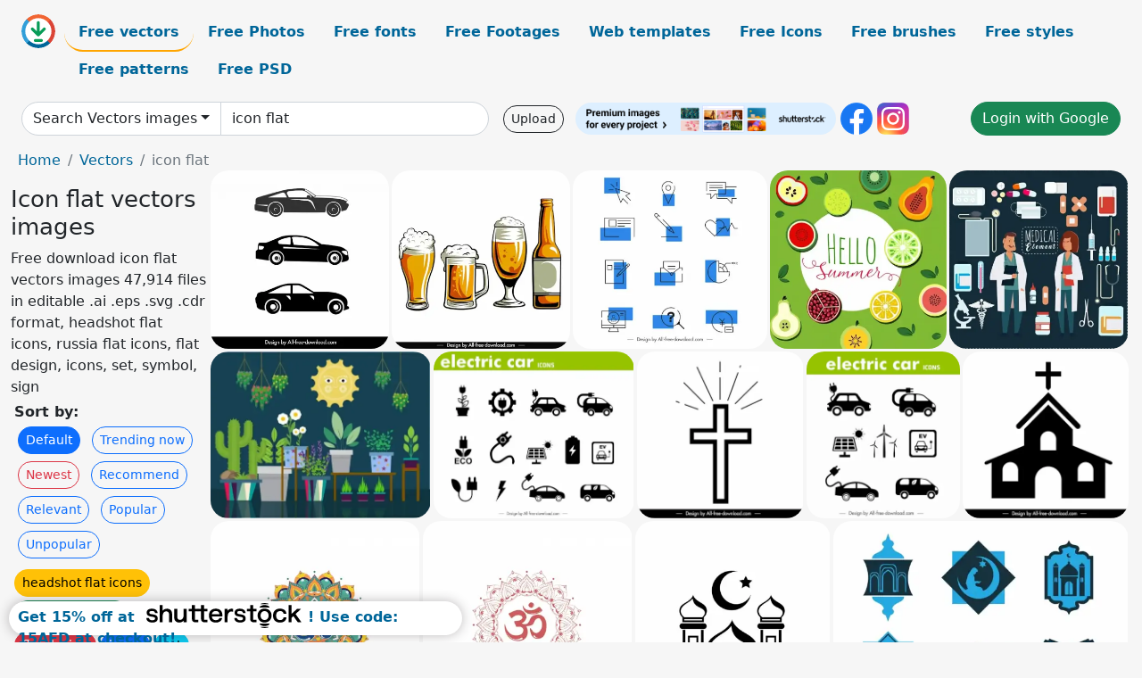

--- FILE ---
content_type: text/html; charset=UTF-8
request_url: https://all-free-download.com/free-vector/icon-flat.html
body_size: 14270
content:
<!doctype html>
<html lang="en">
  <head>
    <meta charset="utf-8">
    <meta name="viewport" content="width=device-width, initial-scale=1">
    <meta name="author" content="AFD">
    <meta name="generator" content="AFD">
    <meta name="robots" content="index, follow">    <title>Icon flat vectors images</title>
    <meta name="description" content="Free download icon flat vectors images 47,914 files in editable .ai .eps .svg .cdr format, headshot flat icons, russia flat icons, flat design, icons, set, symbol, sign" >
    <meta name="google-site-verification" content="h8aKWdWajcitX904DxqOxb4-wcNRYncVmMmcjRRXVkE" />
    <meta name="domain" content="all-free-download.com" >

    <!-- Bootstrap core CSS -->
    <link href="https://cdn.jsdelivr.net/npm/bootstrap@5.0.2/dist/css/bootstrap.min.css" rel="stylesheet" integrity="sha384-EVSTQN3/azprG1Anm3QDgpJLIm9Nao0Yz1ztcQTwFspd3yD65VohhpuuCOmLASjC" crossorigin="anonymous">


    <link href="/libs/all.css?a=88888" rel="stylesheet" >
    <link href="/libs/social-share/sharetastic.css" rel="stylesheet">

        <!-- Favicons -->

    <link rel="apple-touch-icon" sizes="180x180" href="/apple-touch-icon.png">
    <link rel="icon" type="image/png" sizes="32x32" href="/favicon-32x32.png">
    <link rel="icon" type="image/png" sizes="16x16" href="/favicon-16x16.png">
    <link rel="manifest" href="/site.webmanifest">


    <meta property="fb:app_id"          content="1091511124955362" /> 
    <meta property="og:url"           content="https://all-free-download.com/free-vector/icon-flat.html" />
    <meta property="og:type"          content="website" />
    <meta property="og:title"         content="Icon flat vectors images" />
    <meta property="og:description"   content="Free download icon flat vectors images 47,914 files in editable .ai .eps .svg .cdr format, headshot flat icons, russia flat icons, flat design, icons, set, symbol, sign" />
    <meta property="og:image"         content="https://images.all-free-download.com/images/thumb/car_icons_flat_silhouette_side_views_6929923.webp" />
<meta property="og:image"         content="https://images.all-free-download.com/images/thumb/beer_icons_flat_retro_handdrawn_sketch_6851117.webp" />
<meta property="og:image"         content="https://images.all-free-download.com/images/thumb/user_interface_icons_flat_classical_handdrawn_symbols_6851839.webp" />
<meta property="og:image"         content="https://images.all-free-download.com/images/thumb/summer_background_tropical_fruit_icons_flat_sliced_design_6838126.webp" />
<meta property="og:image"         content="https://images.all-free-download.com/images/thumb/medical_design_elements_doctors_icons_flat_colored_tools_6830775.webp" />
<meta property="og:image"         content="https://images.all-free-download.com/images/thumb/natural_decorative_plants_icons_flat_colored_design_6830519.webp" />
<meta property="og:image"         content="https://images.all-free-download.com/images/thumb/electric_car_premium_icons_flat_black_symbols_6936664.webp" />
<meta property="og:image"         content="https://images.all-free-download.com/images/thumb/cross_icon_flat_symmetric_classic_outline_6920877.webp" />
<meta property="og:image"         content="https://images.all-free-download.com/images/thumb/electric_car_premium_icons_flat_silhouette_6936760.webp" />
<meta property="og:image"         content="https://images.all-free-download.com/images/thumb/church_icon_flat_black_white_silhouette_sketch_6920876.webp" />
<meta property="og:image"         content="https://images.all-free-download.com/images/thumb/buddhism_lotus_symbol_icon_flat_elegant_classic_symmetrical_circle_shape_outline_6920455.webp" />
<meta property="og:image"         content="https://images.all-free-download.com/images/thumb/buddhism_lotus_symbol_icon_flat_classical_symmetric_outline_6920456.webp" />
<meta property="og:image"         content="https://images.all-free-download.com/images/thumb/islam_architecture_sign_icon_flat_black_white_outline_6920368.webp" />
<meta property="og:image"         content="https://images.all-free-download.com/images/thumb/islam_symbol_sign_icon_flat_classical_symmetric_shapes_6920397.webp" />
<meta property="og:image"         content="https://images.all-free-download.com/images/thumb/rosary_beads_icon_flat_black_silhouette_outline_6920882.webp" />
<meta property="og:image"         content="https://images.all-free-download.com/images/thumb/bunny_icons_flat_cute_handdrawn_cartoon_sketch_6925504.webp" />
<meta property="og:image"         content="https://images.all-free-download.com/images/thumb/calculator_icon_flat_modern_sketch_6926046.webp" />
<meta property="og:image"         content="https://images.all-free-download.com/images/thumb/islam_sign_icon_flat_symmetric_border_crescent_start_outline_6920378.webp" />
<meta property="og:image"         content="https://images.all-free-download.com/images/thumb/islam_sign_icon_flat_black_white_arabic_architecture_crescent_star_outline_6920361.webp" />
<meta property="og:image"         content="https://images.all-free-download.com/images/thumb/calculator_icon_flat_circle_isolation_sketch_6926043.webp" />
<meta property="og:image"         content="https://images.all-free-download.com/images/thumb/islam_sign_icon_flat_arabic_architecture_crescent_star_outline_6920379.webp" />
<meta property="og:image"         content="https://images.all-free-download.com/images/thumb/travel_icons_flat_geometric_symbols_6941713.webp" />
<meta property="og:image"         content="https://images.all-free-download.com/images/thumb/tree_of_life_icon_flat_symmetric_silhouette_sketch_6923697.webp" />
<meta property="og:image"         content="https://images.all-free-download.com/images/thumb/service_wifi_icons_flat_black_white_waves_shapes_outline_6924518.webp" />
<meta property="og:image"         content="https://images.all-free-download.com/images/thumb/decorative_hearts_icons_flat_curves_shapes_sketch_6854752.webp" />
<meta property="og:image"         content="https://images.all-free-download.com/images/thumb/lotus_sign_icon_flat_classical_symmetric_shape_outline_6920272.webp" />
<meta property="og:image"         content="https://images.all-free-download.com/images/thumb/tree_of_life_icon_flat_symmetric_handdrawn_outline_6923696.webp" />
<meta property="og:image"         content="https://images.all-free-download.com/images/thumb/flower_mandala_sign_icon_flat_black_white_symmetrical_illusion_outline_6920339.webp" />
<meta property="og:image"         content="https://images.all-free-download.com/images/thumb/wifi_service_sign_icons_flat_black_white_sketch_6924517.webp" />
<meta property="og:image"         content="https://images.all-free-download.com/images/thumb/lotus_logotype_icon_flat_symmetric_sketch_6920283.webp" />
<meta property="og:image"         content="https://images.all-free-download.com/images/thumb/lotus_icon_flat_black_white_handdrawn_symmetric_outline_6920433.webp" />
<meta property="og:image"         content="https://images.all-free-download.com/images/thumb/lotus_sign_icon_flat_symmetrical_outline_6920276.webp" />
<meta property="og:image"         content="https://images.all-free-download.com/images/thumb/dove_icon_flat_handdrawn_classic_outline_6920982.webp" />
<meta property="og:image"         content="https://images.all-free-download.com/images/thumb/abstract_christmas_tree_icons_flat_symmetric_design_natural_elements_leaves_stars_pines_decor_6926936.webp" />
<meta property="og:image"         content="https://images.all-free-download.com/images/thumb/lotus_sign_icon_flat_symmetrical_blooming_outline_6920274.webp" />
<meta property="og:image"         content="https://images.all-free-download.com/images/thumb/lotus_icon_flat_symmetric_shape_outline_6921414.webp" />
<meta property="og:image"         content="https://images.all-free-download.com/images/thumb/lotus_sign_icon_flat_symmetric_outline_6920278.webp" />
<meta property="og:image"         content="https://images.all-free-download.com/images/thumb/lotus_sign_icon_flat_blue_booming_outline_6920280.webp" />
<meta property="og:image"         content="https://images.all-free-download.com/images/thumb/holy_grail_icon_flat_black_white_handdrawn_outline_6920772.webp" />
<meta property="og:image"         content="https://images.all-free-download.com/images/thumb/london_stamp_icon_flat_retro_big_ben_clock_sketch_6920175.webp" />
<meta property="og:image"         content="https://images.all-free-download.com/images/thumb/lotus_sign_icon_flat_pink_symmetry_outline_6920275.webp" />
<meta property="og:image"         content="https://images.all-free-download.com/images/thumb/church_architecture_sign_icon_flat_elegant_western_decor_6920333.webp" />
<meta property="og:image"         content="https://images.all-free-download.com/images/thumb/christmas_tree_icon_flat_classical_symmetric_shape_curves_sketch_6926934.webp" />
<meta property="og:image"         content="https://images.all-free-download.com/images/thumb/jesus_statue_icon_flat_black_white_handdrawn_outline_6928402.webp" />
<meta property="og:image"         content="https://images.all-free-download.com/images/thumb/lotus_sign_icon_flat_blue_symmetric_decor_6920282.webp" />
<meta property="og:image"         content="https://images.all-free-download.com/images/thumb/love_letter_with_quill_icon_flat_retro_sketch_6920683.webp" />
<meta property="og:image"         content="https://images.all-free-download.com/images/thumb/islam_sign_icon_flat_symmetrical_sketch_star_crescent_decor_6920375.webp" />
<meta property="og:image"         content="https://images.all-free-download.com/images/thumb/holy_grail_sign_icon_flat_classical_design_6920824.webp" />
<meta property="og:image"         content="https://images.all-free-download.com/images/thumb/jesus_statue_icon_flat_handdrawn_sketch_6928401.webp" />
<meta property="og:image"         content="https://images.all-free-download.com/images/thumb/islam_sign_icon_flat_symmetric_design_star_crescent_scripture_sketch_6920373.webp" />
<meta property="og:image"         content="https://images.all-free-download.com/images/thumb/holy_grail_sign_icon_flat_classical_black_white_outline_6920788.webp" />
<meta property="og:image"         content="https://images.all-free-download.com/images/thumb/key_lock_love_icons_flat_classical_design_6920701.webp" />
<meta property="og:image"         content="https://images.all-free-download.com/images/thumb/islam_sign_icon_flat_architecture_crescent_star_outline_6920377.webp" />
<meta property="og:image"         content="https://images.all-free-download.com/images/thumb/cakes_background_eating_man_icon_flat_icons_sketch_6837304.webp" />
<meta property="og:image"         content="https://images.all-free-download.com/images/thumb/apple_juice_bottle_icon_flat_handdrawn_label_decor_6928816.webp" />
<meta property="og:image"         content="https://images.all-free-download.com/images/thumb/potted_houseplant_icons_flat_classical_handdrawn_outline_6852163.webp" />
<meta property="og:image"         content="https://images.all-free-download.com/images/thumb/stars_icons_flat_shapes_classic_design_6853881.webp" />
<meta property="og:image"         content="https://images.all-free-download.com/images/thumb/perfume_icons_flat_sketch_elegant_shapes_6848390.webp" />
<meta property="og:image"         content="https://images.all-free-download.com/images/thumb/idea_concept_icons_flat_lightbulbs_shapes_colored_design_6844561.webp" />
<meta property="og:image"         content="https://images.all-free-download.com/images/thumb/vegetables_icons_flat_classical_handdrawn_sketch_6854472.webp" />
<meta property="og:image"         content="https://images.all-free-download.com/images/thumb/business_concept_background_puzzle_joints_icons_flat_design_6829362.webp" />
<meta property="og:image"         content="https://images.all-free-download.com/images/thumb/mr_bean_s_teddy_icon_flat_handdrawn_cartoon_sketch_6926164.webp" />
<meta property="og:image"         content="https://images.all-free-download.com/images/thumb/car_service_parts_icons_flat_silhouette_symbols_sketch_circle_isolation_6929348.webp" />
<meta property="og:image"         content="https://images.all-free-download.com/images/thumb/auto_parts_icons_flat_silhouette_isolation_sketch_6929346.webp" />
<meta property="og:image"         content="https://images.all-free-download.com/images/thumb/logotypes_isolation_furniture_icons_flat_design_6833220.webp" />
<meta property="og:image"         content="https://images.all-free-download.com/images/thumb/ac_system_icon_flat_symbols_sketch_6928897.webp" />
<meta property="og:image"         content="https://images.all-free-download.com/images/thumb/big_sale_banner_cart_bag_icons_flat_design_6831623.webp" />
<meta property="og:image"         content="https://images.all-free-download.com/images/thumb/decorative_flowers_icons_flat_colorful_classical_sketch_6852437.webp" />
    <script type="text/javascript">
      var page = "home";  
      var donate_email = 'H4sIAAAAAAAAAytIrMxNzStxSCqtLE7NyUkvSizIyEzWS87PBQAOXTfVGgAAAA==';
      var show_ads = true;
      var auto_paging = true;
    </script>

    <!-- Global site tag (gtag.js) - Google Analytics -->
    <script async src="https://www.googletagmanager.com/gtag/js?id=G-CGLHFKPST0"></script>
    <script>
      window.dataLayer = window.dataLayer || [];
      function gtag(){dataLayer.push(arguments);}
      gtag('js', new Date());

      gtag('config', 'G-CGLHFKPST0');
    </script>

  <!-- Google Tag Manager -->
  <script>(function(w,d,s,l,i){w[l]=w[l]||[];w[l].push({'gtm.start':
  new Date().getTime(),event:'gtm.js'});var f=d.getElementsByTagName(s)[0],
  j=d.createElement(s),dl=l!='dataLayer'?'&l='+l:'';j.async=true;j.src=
  'https://www.googletagmanager.com/gtm.js?id='+i+dl;f.parentNode.insertBefore(j,f);
  })(window,document,'script','dataLayer','GTM-NHTH87G');</script>
  <!-- End Google Tag Manager -->

<script
  src="https://code.jquery.com/jquery-3.7.1.min.js"
  integrity="sha256-/JqT3SQfawRcv/BIHPThkBvs0OEvtFFmqPF/lYI/Cxo="
  crossorigin="anonymous"></script>
  </head>
  <body>

  <header class="py-3 container-fluid">

    <div class="container-fluid mb-3 nav-flex" s>
      <a href="/" style="min-width:48px">
       <img src="/images/logo.svg" alt="all-free-download.com" title="all-free-download.com" width="38" height="38" class="rounded-circle">
      </a>         
  
      <div >
        <ul class="nav">
          <li class="nav-item"><a class="nav-link nav-active " k="free-vector" href="/free-vectors/">Free vectors</a></li>
          <li class="nav-item"><a class="nav-link " k="free-photos" href="/free-photos/">Free Photos</a></li>
          <li class="nav-item"><a class="nav-link " k="font" href="/font/">Free fonts</a></li>
          <li class="nav-item"><a class="nav-link " k="free-footage" href="/free-footage/">Free Footages</a></li>
          <li class="nav-item"><a class="nav-link " k="free-website-templates" href="/free-website-templates/">Web templates</a></li>
          <li class="nav-item"><a class="nav-link " k="free-icon" href="/free-icon/">Free Icons</a></li>
          <li class="nav-item"><a class="nav-link " k="photoshop-brushes" href="/photoshop-brushes/">Free brushes</a></li>
          <li class="nav-item"><a class="nav-link " k="photoshop-styles" href="/photoshop-styles/">Free styles</a></li>
          <li class="nav-item"><a class="nav-link " k="photoshop-patterns" href="/photoshop-patterns/">Free patterns</a></li>
          <li class="nav-item"><a class="nav-link " k="free-psd" href="/free-psd/">Free PSD</a></li>
        </ul>
      </div>

  

    </div>


    <div class="container-fluid d-grid gap-3 align-items-center" style="grid-template-columns:2fr;">
      <div class="d-flex align-items-center">
        <form class="w-100 me-3" id='search-form' action="/">
          <input type="hidden" id= "a" name="a" value="G">
          <input type="hidden" id="k" name="k" value="free-vector">
          <div class="input-group"  id="search_box">
            <a  id='search-category' href="/free-vectors/" class="btn btn-outline-dark dropdown-toggle" style="border-color: #ced4da; background-color: white;"  >Search Vectors images</a>            
            <input type="search" autocomplete="off" qqq="icon flat" name="q" id="q" value="icon flat" class="form-control" placeholder="Search... ">
            <div id="header-suggestion"  style="border-radius: 0px 0px 25px 25px;" class="search-suggestion-box bg-white" >
              <div class="d-grid " style="grid-template-columns:1fr; ">

              <div id="search-suggestion" >                
                <a class="m-1  btn-sm btn btn-outline-dark" k="free-vector" href="/free-vector-design-service/">Request a design</a>


              </div>
              </div>
            </div>
          </div>
        </form>
        
        <div class="w-100 d-none d-lg-block d-xl-block d-xxl-block "><a class="btn btn-outline-dark btn-sm me-2" href="/upload/">Upload</a><!--<a target="_blank" rel="noreferrer" href="https://shutterstock.7eer.net/WGr5J"><img height="36px" alt="shuterstock ads" width="292" style="border-radius:25px" src="https://all-free-download.com/images/shutterstockbanner/25off770x90.png"></a>-->
<a target="_blank" rel="noreferrer" href="https://shutterstock.7eer.net/WGr5J"><img height="36px" alt="shuterstock ads" width="292" style="border-radius:25px" src="https://all-free-download.com/images/shutterstockbanner/728x90free10images.png"></a>

<a target="_blank"  rel="noreferrer" href="https://www.facebook.com/allfreedownload" ><img height="36px" width="36px" alt="facebook logo" src="/images/facebook_Logo.png"></a> 
<a target="_blank"  rel="noreferrer" href="https://www.instagram.com/all_free_download_com/" ><img height="36px" alt="instagram logo" width="36px" src="/images/Instagram_logo.svg"></a> 



</div>

        <div class="flex-shrink-0 dropdown d-none d-md-block ">
        

        		<a href="/?a=LI&li=GG" ><span class="btn btn-success btn-xs" ><i class="fa fa-google"></i>Login with Google</a></span>

        
          </ul>
        </div>
        

      </div>
    </div>

  </header>

  <div class="container-fluid pb-3">






<nav aria-label="breadcrumb" style="margin-left:8px;">
  <ol class="breadcrumb">
    <li class="breadcrumb-item"><a href="/">Home</a></li>
    <li class="breadcrumb-item"><a href="/free-vectors/">Vectors</a></li>
    <li class="breadcrumb-item active" aria-current="page">icon flat</li>
  </ol>
</nav>

<div class="list-graphic-container">
  


<div class=" list-graphic-left mb-2" >
  <h1 class="" style="font-size: 26px">Icon flat vectors images</h1>
  <div>Free download icon flat vectors images 47,914 files in editable .ai .eps .svg .cdr format, headshot flat icons, russia flat icons, flat design, icons, set, symbol, sign</div>
  <div  class=" p-1" >
    <b>Sort by:</b><BR>  <a class="btn btn-sm btn-primary m-1" href="/?a=G&k=free-vector&t=&q=icon flat&or=default&rk=" >Default</a>  <a class="btn btn-sm btn-outline-primary m-1" href="/?a=G&k=free-vector&t=&q=icon flat&or=trending&rk=" >Trending now</a>  <a class="btn btn-sm btn-outline-danger m-1" href="/?a=G&k=free-vector&t=&q=icon flat&or=newest&rk=" >Newest</a>  <a class="btn btn-sm btn-outline-primary m-1" href="/?a=G&k=free-vector&t=&q=icon flat&or=recommend&rk=" >Recommend</a>  <a class="btn btn-sm btn-outline-primary m-1" href="/?a=G&k=free-vector&t=&q=icon flat&or=relevant&rk=" >Relevant</a>  <a class="btn btn-sm btn-outline-primary m-1" href="/?a=G&k=free-vector&t=&q=icon flat&or=popular&rk=" >Popular</a>  <a class="btn btn-sm btn-outline-primary m-1" href="/?a=G&k=free-vector&t=&q=icon flat&or=unpopular&rk=" >Unpopular</a>           </div>


  
  <div  class="p-1 mb-2"  ><a class="btn btn-warning btn-sm mb-1" style="border-radius: 25px;" href="/free-vector/headshot-flat-icons.html"><span>headshot flat icons</span></a> <a class="btn btn-success btn-sm mb-1" style="border-radius: 25px;" href="/free-vector/russia-flat-icons.html"><span>russia flat icons</span></a> <a class="btn btn-danger btn-sm mb-1" style="border-radius: 25px;" href="/free-vector/flat-design.html"><span>flat design</span></a> <a class="btn btn-primary btn-sm mb-1" style="border-radius: 25px;" href="/free-vector/icons.html"><span>icons</span></a> <a class="btn btn-info btn-sm mb-1" style="border-radius: 25px;" href="/free-vector/set.html"><span>set</span></a> <a class="btn btn-warning btn-sm mb-1" style="border-radius: 25px;" href="/free-vector/symbol.html"><span>symbol</span></a> <a class="btn btn-success btn-sm mb-1" style="border-radius: 25px;" href="/free-vector/sign.html"><span>sign</span></a> <a class="btn btn-danger btn-sm mb-1" style="border-radius: 25px;" href="/free-vector/simple-icons.html"><span>simple icons</span></a> <a class="btn btn-primary btn-sm mb-1" style="border-radius: 25px;" href="/free-vector/room-icon.html"><span>room icon</span></a> <a class="btn btn-info btn-sm mb-1" style="border-radius: 25px;" href="/free-vector/business-icons.html"><span>business icons</span></a> <a class="btn btn-warning btn-sm mb-1" style="border-radius: 25px;" href="/free-vector/flat-web-icons.html"><span>flat web icons</span></a> <a class="btn btn-success btn-sm mb-1" style="border-radius: 25px;" href="/free-vector/blue-icons.html"><span>blue icons</span></a> <a class="btn btn-danger btn-sm mb-1" style="border-radius: 25px;" href="/free-vector/paper-icons.html"><span>paper icons</span></a> <a class="btn btn-primary btn-sm mb-1" style="border-radius: 25px;" href="/free-vector/usb-flash-drive-icons.html"><span>usb flash drive icons</span></a> <a class="btn btn-info btn-sm mb-1" style="border-radius: 25px;" href="/free-vector/buttons-icons.html"><span>buttons icons</span></a> <a class="btn btn-warning btn-sm mb-1" style="border-radius: 25px;" href="/free-vector/sticker-icon.html"><span>sticker icon</span></a> <a class="btn btn-success btn-sm mb-1" style="border-radius: 25px;" href="/free-vector/flash-drive-icon.html"><span>flash drive icon</span></a> <a class="btn btn-danger btn-sm mb-1" style="border-radius: 25px;" href="/free-vector/drive-icon.html"><span>drive icon</span></a> <a class="btn btn-primary btn-sm mb-1" style="border-radius: 25px;" href="/free-vector/social-icons.html"><span>social icons</span></a> <a class="btn btn-info btn-sm mb-1" style="border-radius: 25px;" href="/free-vector/google-plus-icon.html"><span>google plus icon</span></a> <a class="btn btn-warning btn-sm mb-1" style="border-radius: 25px;" href="/free-vector/80s-icons.html"><span>80s icons</span></a> <a class="btn btn-success btn-sm mb-1" style="border-radius: 25px;" href="/free-vector/toilet-icon.html"><span>toilet icon</span></a> </div>

  <div id="shuterstock_ads_left" class="sticky">
    
  </div>
</div>


<div class="list-graphic-right" id="list-graphic">
         
            <a title="car icons flat silhouette side views" href="/free-vector/download/car_icons_flat_silhouette_side_views_6929923.html">
                <img w="4267" h="4267" widht="300" height="300"   alt="car icons flat silhouette side views" src="https://images.all-free-download.com/images/thumb/car_icons_flat_silhouette_side_views_6929923.webp" >
                <div class="jg-caption">car icons flat silhouette side views</div>
            </a>
               
            <a title="beer icons flat retro handdrawn sketch" href="/free-vector/download/beer_icons_flat_retro_handdrawn_sketch_6851117.html">
                <img w="2482" h="2482" widht="300" height="300"   alt="beer icons flat retro handdrawn sketch" src="https://images.all-free-download.com/images/thumb/beer_icons_flat_retro_handdrawn_sketch_6851117.webp" >
                <div class="jg-caption">beer icons flat retro handdrawn sketch</div>
            </a>
               
            <a title="user interface icons flat classical handdrawn symbols" href="/free-vector/download/user_interface_icons_flat_classical_handdrawn_symbols_6851839.html">
                <img w="2880" h="2652" widht="326" height="300"   alt="user interface icons flat classical handdrawn symbols" src="https://images.all-free-download.com/images/thumb/user_interface_icons_flat_classical_handdrawn_symbols_6851839.webp" >
                <div class="jg-caption">user interface icons flat classical handdrawn symbols</div>
            </a>
               
            <a title="summer background tropical fruit icons flat sliced design" href="/free-vector/download/summer_background_tropical_fruit_icons_flat_sliced_design_6838126.html">
                <img w="1014" h="1024" widht="297" height="300"   alt="summer background tropical fruit icons flat sliced design" src="https://images.all-free-download.com/images/thumb/summer_background_tropical_fruit_icons_flat_sliced_design_6838126.webp" >
                <div class="jg-caption">summer background tropical fruit icons flat sliced design</div>
            </a>
               
            <a title="medical design elements doctors icons flat colored tools" href="/free-vector/download/medical_design_elements_doctors_icons_flat_colored_tools_6830775.html">
                <img w="1024" h="1024" widht="300" height="300"   alt="medical design elements doctors icons flat colored tools" src="https://images.all-free-download.com/images/thumb/medical_design_elements_doctors_icons_flat_colored_tools_6830775.webp" >
                <div class="jg-caption">medical design elements doctors icons flat colored tools</div>
            </a>
               
            <a title="natural decorative plants icons flat colored design" href="/free-vector/download/natural_decorative_plants_icons_flat_colored_design_6830519.html">
                <img w="1024" h="775" widht="396" height="300"   alt="natural decorative plants icons flat colored design" src="https://images.all-free-download.com/images/thumb/natural_decorative_plants_icons_flat_colored_design_6830519.webp" >
                <div class="jg-caption">natural decorative plants icons flat colored design</div>
            </a>
               
            <a title="electric car premium icons flat black symbols" href="/free-vector/download/electric_car_premium_icons_flat_black_symbols_6936664.html">
                <img w="1920" h="1591" widht="362" height="300"   alt="electric car premium icons flat black symbols" src="https://images.all-free-download.com/images/thumb/electric_car_premium_icons_flat_black_symbols_6936664.webp" >
                <div class="jg-caption">electric car premium icons flat black symbols</div>
            </a>
               
            <a title="cross icon flat symmetric classic outline" href="/free-vector/download/cross_icon_flat_symmetric_classic_outline_6920877.html">
                <img w="1920" h="1920" widht="300" height="300"   alt="cross icon flat symmetric classic outline" src="https://images.all-free-download.com/images/thumb/cross_icon_flat_symmetric_classic_outline_6920877.webp" >
                <div class="jg-caption">cross icon flat symmetric classic outline</div>
            </a>
               
            <a title="electric car premium icons flat silhouette" href="/free-vector/download/electric_car_premium_icons_flat_silhouette_6936760.html">
                <img w="1772" h="1920" widht="277" height="300"   alt="electric car premium icons flat silhouette" src="https://images.all-free-download.com/images/thumb/electric_car_premium_icons_flat_silhouette_6936760.webp" >
                <div class="jg-caption">electric car premium icons flat silhouette</div>
            </a>
               
            <a title="church icon flat black white silhouette sketch" href="/free-vector/download/church_icon_flat_black_white_silhouette_sketch_6920876.html">
                <img w="1920" h="1920" widht="300" height="300"   alt="church icon flat black white silhouette sketch" src="https://images.all-free-download.com/images/thumb/church_icon_flat_black_white_silhouette_sketch_6920876.webp" >
                <div class="jg-caption">church icon flat black white silhouette sketch</div>
            </a>
               
            <a title=" buddhism lotus symbol icon flat elegant classic symmetrical circle shape outline" href="/free-vector/download/buddhism_lotus_symbol_icon_flat_elegant_classic_symmetrical_circle_shape_outline_6920455.html">
                <img w="1920" h="1920" widht="300" height="300"   alt=" buddhism lotus symbol icon flat elegant classic symmetrical circle shape outline" src="https://images.all-free-download.com/images/thumb/buddhism_lotus_symbol_icon_flat_elegant_classic_symmetrical_circle_shape_outline_6920455.webp" >
                <div class="jg-caption"> buddhism lotus symbol icon flat elegant classic symmetrical circle shape outline</div>
            </a>
               
            <a title=" buddhism lotus symbol icon flat classical symmetric outline" href="/free-vector/download/buddhism_lotus_symbol_icon_flat_classical_symmetric_outline_6920456.html">
                <img w="1920" h="1920" widht="300" height="300"   alt=" buddhism lotus symbol icon flat classical symmetric outline" src="https://images.all-free-download.com/images/thumb/buddhism_lotus_symbol_icon_flat_classical_symmetric_outline_6920456.webp" >
                <div class="jg-caption"> buddhism lotus symbol icon flat classical symmetric outline</div>
            </a>
               
            <a title="islam architecture sign icon flat black white outline" href="/free-vector/download/islam_architecture_sign_icon_flat_black_white_outline_6920368.html">
                <img w="1795" h="1920" widht="280" height="300"   alt="islam architecture sign icon flat black white outline" src="https://images.all-free-download.com/images/thumb/islam_architecture_sign_icon_flat_black_white_outline_6920368.webp" >
                <div class="jg-caption">islam architecture sign icon flat black white outline</div>
            </a>
               
            <a title="islam symbol sign icon flat classical symmetric shapes" href="/free-vector/download/islam_symbol_sign_icon_flat_classical_symmetric_shapes_6920397.html">
                <img w="1757" h="1244" widht="424" height="300"   alt="islam symbol sign icon flat classical symmetric shapes" src="https://images.all-free-download.com/images/thumb/islam_symbol_sign_icon_flat_classical_symmetric_shapes_6920397.webp" >
                <div class="jg-caption">islam symbol sign icon flat classical symmetric shapes</div>
            </a>
               
            <a title="rosary beads icon flat black silhouette outline" href="/free-vector/download/rosary_beads_icon_flat_black_silhouette_outline_6920882.html">
                <img w="1920" h="1920" widht="300" height="300"   alt="rosary beads icon flat black silhouette outline" src="https://images.all-free-download.com/images/thumb/rosary_beads_icon_flat_black_silhouette_outline_6920882.webp" >
                <div class="jg-caption">rosary beads icon flat black silhouette outline</div>
            </a>
               
            <a title="bunny icons flat cute handdrawn cartoon sketch" href="/free-vector/download/bunny_icons_flat_cute_handdrawn_cartoon_sketch_6925504.html">
                <img w="1797" h="1920" widht="281" height="300"   alt="bunny icons flat cute handdrawn cartoon sketch" src="https://images.all-free-download.com/images/thumb/bunny_icons_flat_cute_handdrawn_cartoon_sketch_6925504.webp" >
                <div class="jg-caption">bunny icons flat cute handdrawn cartoon sketch</div>
            </a>
               
            <a title="calculator icon flat modern sketch" href="/free-vector/download/calculator_icon_flat_modern_sketch_6926046.html">
                <img w="1790" h="1920" widht="280" height="300"   alt="calculator icon flat modern sketch" src="https://images.all-free-download.com/images/thumb/calculator_icon_flat_modern_sketch_6926046.webp" >
                <div class="jg-caption">calculator icon flat modern sketch</div>
            </a>
               
            <a title="islam sign icon flat symmetric border crescent start outline" href="/free-vector/download/islam_sign_icon_flat_symmetric_border_crescent_start_outline_6920378.html">
                <img w="1795" h="1920" widht="280" height="300"   alt="islam sign icon flat symmetric border crescent start outline" src="https://images.all-free-download.com/images/thumb/islam_sign_icon_flat_symmetric_border_crescent_start_outline_6920378.webp" >
                <div class="jg-caption">islam sign icon flat symmetric border crescent start outline</div>
            </a>
               
            <a title="islam sign icon flat black white arabic architecture crescent star outline" href="/free-vector/download/islam_sign_icon_flat_black_white_arabic_architecture_crescent_star_outline_6920361.html">
                <img w="1795" h="1920" widht="280" height="300"   alt="islam sign icon flat black white arabic architecture crescent star outline" src="https://images.all-free-download.com/images/thumb/islam_sign_icon_flat_black_white_arabic_architecture_crescent_star_outline_6920361.webp" >
                <div class="jg-caption">islam sign icon flat black white arabic architecture crescent star outline</div>
            </a>
               
            <a title="calculator icon flat circle isolation sketch" href="/free-vector/download/calculator_icon_flat_circle_isolation_sketch_6926043.html">
                <img w="1789" h="1920" widht="280" height="300"   alt="calculator icon flat circle isolation sketch" src="https://images.all-free-download.com/images/thumb/calculator_icon_flat_circle_isolation_sketch_6926043.webp" >
                <div class="jg-caption">calculator icon flat circle isolation sketch</div>
            </a>
               
            <a title="islam sign icon flat arabic architecture crescent star outline" href="/free-vector/download/islam_sign_icon_flat_arabic_architecture_crescent_star_outline_6920379.html">
                <img w="1795" h="1920" widht="280" height="300"   alt="islam sign icon flat arabic architecture crescent star outline" src="https://images.all-free-download.com/images/thumb/islam_sign_icon_flat_arabic_architecture_crescent_star_outline_6920379.webp" >
                <div class="jg-caption">islam sign icon flat arabic architecture crescent star outline</div>
            </a>
               
            <a title=" travel icons flat geometric symbols" href="/free-vector/download/travel_icons_flat_geometric_symbols_6941713.html">
                <img w="1513" h="1920" widht="236" height="300"   alt=" travel icons flat geometric symbols" src="https://images.all-free-download.com/images/thumb/travel_icons_flat_geometric_symbols_6941713.webp" >
                <div class="jg-caption"> travel icons flat geometric symbols</div>
            </a>
               
            <a title="tree of life icon flat symmetric silhouette sketch" href="/free-vector/download/tree_of_life_icon_flat_symmetric_silhouette_sketch_6923697.html">
                <img w="1789" h="1920" widht="280" height="300"   alt="tree of life icon flat symmetric silhouette sketch" src="https://images.all-free-download.com/images/thumb/tree_of_life_icon_flat_symmetric_silhouette_sketch_6923697.webp" >
                <div class="jg-caption">tree of life icon flat symmetric silhouette sketch</div>
            </a>
               
            <a title="service wifi icons flat black white waves shapes outline " href="/free-vector/download/service_wifi_icons_flat_black_white_waves_shapes_outline_6924518.html">
                <img w="1920" h="1478" widht="390" height="300"   alt="service wifi icons flat black white waves shapes outline " src="https://images.all-free-download.com/images/thumb/service_wifi_icons_flat_black_white_waves_shapes_outline_6924518.webp" >
                <div class="jg-caption">service wifi icons flat black white waves shapes outline </div>
            </a>
               
            <a title="decorative hearts icons flat curves shapes sketch" href="/free-vector/download/decorative_hearts_icons_flat_curves_shapes_sketch_6854752.html">
                <img w="2752" h="2880" widht="287" height="300"   alt="decorative hearts icons flat curves shapes sketch" src="https://images.all-free-download.com/images/thumb/decorative_hearts_icons_flat_curves_shapes_sketch_6854752.webp" >
                <div class="jg-caption">decorative hearts icons flat curves shapes sketch</div>
            </a>
               
            <a title="lotus sign icon flat classical symmetric shape outline" href="/free-vector/download/lotus_sign_icon_flat_classical_symmetric_shape_outline_6920272.html">
                <img w="1920" h="1920" widht="300" height="300"   alt="lotus sign icon flat classical symmetric shape outline" src="https://images.all-free-download.com/images/thumb/lotus_sign_icon_flat_classical_symmetric_shape_outline_6920272.webp" >
                <div class="jg-caption">lotus sign icon flat classical symmetric shape outline</div>
            </a>
               
            <a title="tree of life icon flat symmetric handdrawn outline " href="/free-vector/download/tree_of_life_icon_flat_symmetric_handdrawn_outline_6923696.html">
                <img w="1789" h="1920" widht="280" height="300"   alt="tree of life icon flat symmetric handdrawn outline " src="https://images.all-free-download.com/images/thumb/tree_of_life_icon_flat_symmetric_handdrawn_outline_6923696.webp" >
                <div class="jg-caption">tree of life icon flat symmetric handdrawn outline </div>
            </a>
               
            <a title="flower mandala sign icon flat black white symmetrical illusion outline" href="/free-vector/download/flower_mandala_sign_icon_flat_black_white_symmetrical_illusion_outline_6920339.html">
                <img w="1797" h="1920" widht="281" height="300"   alt="flower mandala sign icon flat black white symmetrical illusion outline" src="https://images.all-free-download.com/images/thumb/flower_mandala_sign_icon_flat_black_white_symmetrical_illusion_outline_6920339.webp" >
                <div class="jg-caption">flower mandala sign icon flat black white symmetrical illusion outline</div>
            </a>
               
            <a title="wifi service sign icons flat black white sketch" href="/free-vector/download/wifi_service_sign_icons_flat_black_white_sketch_6924517.html">
                <img w="1920" h="1478" widht="390" height="300"   alt="wifi service sign icons flat black white sketch" src="https://images.all-free-download.com/images/thumb/wifi_service_sign_icons_flat_black_white_sketch_6924517.webp" >
                <div class="jg-caption">wifi service sign icons flat black white sketch</div>
            </a>
               
            <a title="lotus logotype icon flat symmetric sketch" href="/free-vector/download/lotus_logotype_icon_flat_symmetric_sketch_6920283.html">
                <img w="1920" h="1920" widht="300" height="300"   alt="lotus logotype icon flat symmetric sketch" src="https://images.all-free-download.com/images/thumb/lotus_logotype_icon_flat_symmetric_sketch_6920283.webp" >
                <div class="jg-caption">lotus logotype icon flat symmetric sketch</div>
            </a>
               
            <a title="lotus icon flat black white handdrawn symmetric outline" href="/free-vector/download/lotus_icon_flat_black_white_handdrawn_symmetric_outline_6920433.html">
                <img w="1920" h="1920" widht="300" height="300"   alt="lotus icon flat black white handdrawn symmetric outline" src="https://images.all-free-download.com/images/thumb/lotus_icon_flat_black_white_handdrawn_symmetric_outline_6920433.webp" >
                <div class="jg-caption">lotus icon flat black white handdrawn symmetric outline</div>
            </a>
               
            <a title="lotus sign icon flat symmetrical outline" href="/free-vector/download/lotus_sign_icon_flat_symmetrical_outline_6920276.html">
                <img w="1920" h="1920" widht="300" height="300"   alt="lotus sign icon flat symmetrical outline" src="https://images.all-free-download.com/images/thumb/lotus_sign_icon_flat_symmetrical_outline_6920276.webp" >
                <div class="jg-caption">lotus sign icon flat symmetrical outline</div>
            </a>
               
            <a title="dove icon flat handdrawn classic outline" href="/free-vector/download/dove_icon_flat_handdrawn_classic_outline_6920982.html">
                <img w="1920" h="1920" widht="300" height="300"   alt="dove icon flat handdrawn classic outline" src="https://images.all-free-download.com/images/thumb/dove_icon_flat_handdrawn_classic_outline_6920982.webp" >
                <div class="jg-caption">dove icon flat handdrawn classic outline</div>
            </a>
               
            <a title="abstract christmas tree icons, flat symmetric design natural elements leaves stars pines decor" href="/free-vector/download/abstract_christmas_tree_icons_flat_symmetric_design_natural_elements_leaves_stars_pines_decor_6926936.html">
                <img w="1797" h="1920" widht="281" height="300"   alt="abstract christmas tree icons, flat symmetric design natural elements leaves stars pines decor" src="https://images.all-free-download.com/images/thumb/abstract_christmas_tree_icons_flat_symmetric_design_natural_elements_leaves_stars_pines_decor_6926936.webp" >
                <div class="jg-caption">abstract christmas tree icons, flat symmetric design natural elements leaves stars pines decor</div>
            </a>
               
            <a title="lotus sign icon flat symmetrical blooming outline" href="/free-vector/download/lotus_sign_icon_flat_symmetrical_blooming_outline_6920274.html">
                <img w="1920" h="1920" widht="300" height="300"   alt="lotus sign icon flat symmetrical blooming outline" src="https://images.all-free-download.com/images/thumb/lotus_sign_icon_flat_symmetrical_blooming_outline_6920274.webp" >
                <div class="jg-caption">lotus sign icon flat symmetrical blooming outline</div>
            </a>
               
            <a title="lotus icon flat symmetric shape outline" href="/free-vector/download/lotus_icon_flat_symmetric_shape_outline_6921414.html">
                <img w="1024" h="1024" widht="300" height="300"   alt="lotus icon flat symmetric shape outline" src="https://images.all-free-download.com/images/thumb/lotus_icon_flat_symmetric_shape_outline_6921414.webp" >
                <div class="jg-caption">lotus icon flat symmetric shape outline</div>
            </a>
               
            <a title="lotus sign icon flat symmetric outline" href="/free-vector/download/lotus_sign_icon_flat_symmetric_outline_6920278.html">
                <img w="1920" h="1920" widht="300" height="300"   alt="lotus sign icon flat symmetric outline" src="https://images.all-free-download.com/images/thumb/lotus_sign_icon_flat_symmetric_outline_6920278.webp" >
                <div class="jg-caption">lotus sign icon flat symmetric outline</div>
            </a>
               
            <a title="lotus sign icon flat blue booming outline" href="/free-vector/download/lotus_sign_icon_flat_blue_booming_outline_6920280.html">
                <img w="1920" h="1920" widht="300" height="300"   alt="lotus sign icon flat blue booming outline" src="https://images.all-free-download.com/images/thumb/lotus_sign_icon_flat_blue_booming_outline_6920280.webp" >
                <div class="jg-caption">lotus sign icon flat blue booming outline</div>
            </a>
               
            <a title="holy grail icon flat black white handdrawn outline" href="/free-vector/download/holy_grail_icon_flat_black_white_handdrawn_outline_6920772.html">
                <img w="1920" h="1920" widht="300" height="300"   alt="holy grail icon flat black white handdrawn outline" src="https://images.all-free-download.com/images/thumb/holy_grail_icon_flat_black_white_handdrawn_outline_6920772.webp" >
                <div class="jg-caption">holy grail icon flat black white handdrawn outline</div>
            </a>
               
            <a title="london stamp icon flat retro big ben clock sketch" href="/free-vector/download/london_stamp_icon_flat_retro_big_ben_clock_sketch_6920175.html">
                <img w="1920" h="1920" widht="300" height="300"   alt="london stamp icon flat retro big ben clock sketch" src="https://images.all-free-download.com/images/thumb/london_stamp_icon_flat_retro_big_ben_clock_sketch_6920175.webp" >
                <div class="jg-caption">london stamp icon flat retro big ben clock sketch</div>
            </a>
               
            <a title="lotus sign icon flat pink symmetry outline" href="/free-vector/download/lotus_sign_icon_flat_pink_symmetry_outline_6920275.html">
                <img w="1920" h="1920" widht="300" height="300"   alt="lotus sign icon flat pink symmetry outline" src="https://images.all-free-download.com/images/thumb/lotus_sign_icon_flat_pink_symmetry_outline_6920275.webp" >
                <div class="jg-caption">lotus sign icon flat pink symmetry outline</div>
            </a>
               
            <a title="church architecture sign icon flat elegant western decor" href="/free-vector/download/church_architecture_sign_icon_flat_elegant_western_decor_6920333.html">
                <img w="1920" h="1920" widht="300" height="300"   alt="church architecture sign icon flat elegant western decor" src="https://images.all-free-download.com/images/thumb/church_architecture_sign_icon_flat_elegant_western_decor_6920333.webp" >
                <div class="jg-caption">church architecture sign icon flat elegant western decor</div>
            </a>
               
            <a title=" christmas tree icon flat classical symmetric shape curves sketch" href="/free-vector/download/christmas_tree_icon_flat_classical_symmetric_shape_curves_sketch_6926934.html">
                <img w="1797" h="1920" widht="281" height="300"   alt=" christmas tree icon flat classical symmetric shape curves sketch" src="https://images.all-free-download.com/images/thumb/christmas_tree_icon_flat_classical_symmetric_shape_curves_sketch_6926934.webp" >
                <div class="jg-caption"> christmas tree icon flat classical symmetric shape curves sketch</div>
            </a>
               
            <a title="jesus statue icon flat black white handdrawn outline " href="/free-vector/download/jesus_statue_icon_flat_black_white_handdrawn_outline_6928402.html">
                <img w="1920" h="1906" widht="302" height="300"   alt="jesus statue icon flat black white handdrawn outline " src="https://images.all-free-download.com/images/thumb/jesus_statue_icon_flat_black_white_handdrawn_outline_6928402.webp" >
                <div class="jg-caption">jesus statue icon flat black white handdrawn outline </div>
            </a>
               
            <a title="lotus sign icon flat blue symmetric decor" href="/free-vector/download/lotus_sign_icon_flat_blue_symmetric_decor_6920282.html">
                <img w="1920" h="1920" widht="300" height="300"   alt="lotus sign icon flat blue symmetric decor" src="https://images.all-free-download.com/images/thumb/lotus_sign_icon_flat_blue_symmetric_decor_6920282.webp" >
                <div class="jg-caption">lotus sign icon flat blue symmetric decor</div>
            </a>
               
            <a title="love letter with quill icon flat retro sketch" href="/free-vector/download/love_letter_with_quill_icon_flat_retro_sketch_6920683.html">
                <img w="1920" h="1920" widht="300" height="300"   alt="love letter with quill icon flat retro sketch" src="https://images.all-free-download.com/images/thumb/love_letter_with_quill_icon_flat_retro_sketch_6920683.webp" >
                <div class="jg-caption">love letter with quill icon flat retro sketch</div>
            </a>
               
            <a title="islam sign icon flat symmetrical sketch star crescent decor" href="/free-vector/download/islam_sign_icon_flat_symmetrical_sketch_star_crescent_decor_6920375.html">
                <img w="1795" h="1920" widht="280" height="300"   alt="islam sign icon flat symmetrical sketch star crescent decor" src="https://images.all-free-download.com/images/thumb/islam_sign_icon_flat_symmetrical_sketch_star_crescent_decor_6920375.webp" >
                <div class="jg-caption">islam sign icon flat symmetrical sketch star crescent decor</div>
            </a>
               
            <a title="holy grail sign icon flat classical design" href="/free-vector/download/holy_grail_sign_icon_flat_classical_design_6920824.html">
                <img w="1920" h="1920" widht="300" height="300"   alt="holy grail sign icon flat classical design" src="https://images.all-free-download.com/images/thumb/holy_grail_sign_icon_flat_classical_design_6920824.webp" >
                <div class="jg-caption">holy grail sign icon flat classical design</div>
            </a>
               
            <a title="jesus statue icon flat handdrawn sketch" href="/free-vector/download/jesus_statue_icon_flat_handdrawn_sketch_6928401.html">
                <img w="1920" h="1906" widht="302" height="300"   alt="jesus statue icon flat handdrawn sketch" src="https://images.all-free-download.com/images/thumb/jesus_statue_icon_flat_handdrawn_sketch_6928401.webp" >
                <div class="jg-caption">jesus statue icon flat handdrawn sketch</div>
            </a>
               
            <a title="islam sign icon flat symmetric design star crescent scripture sketch" href="/free-vector/download/islam_sign_icon_flat_symmetric_design_star_crescent_scripture_sketch_6920373.html">
                <img w="1795" h="1920" widht="280" height="300"   alt="islam sign icon flat symmetric design star crescent scripture sketch" src="https://images.all-free-download.com/images/thumb/islam_sign_icon_flat_symmetric_design_star_crescent_scripture_sketch_6920373.webp" >
                <div class="jg-caption">islam sign icon flat symmetric design star crescent scripture sketch</div>
            </a>
               
            <a title="holy grail sign icon flat classical black white outline" href="/free-vector/download/holy_grail_sign_icon_flat_classical_black_white_outline_6920788.html">
                <img w="1920" h="1920" widht="300" height="300"   alt="holy grail sign icon flat classical black white outline" src="https://images.all-free-download.com/images/thumb/holy_grail_sign_icon_flat_classical_black_white_outline_6920788.webp" >
                <div class="jg-caption">holy grail sign icon flat classical black white outline</div>
            </a>
               
            <a title="key lock love icons flat classical design" href="/free-vector/download/key_lock_love_icons_flat_classical_design_6920701.html">
                <img w="1920" h="1920" widht="300" height="300"   alt="key lock love icons flat classical design" src="https://images.all-free-download.com/images/thumb/key_lock_love_icons_flat_classical_design_6920701.webp" >
                <div class="jg-caption">key lock love icons flat classical design</div>
            </a>
               
            <a title="islam sign icon flat architecture crescent star outline" href="/free-vector/download/islam_sign_icon_flat_architecture_crescent_star_outline_6920377.html">
                <img w="1795" h="1920" widht="280" height="300"   alt="islam sign icon flat architecture crescent star outline" src="https://images.all-free-download.com/images/thumb/islam_sign_icon_flat_architecture_crescent_star_outline_6920377.webp" >
                <div class="jg-caption">islam sign icon flat architecture crescent star outline</div>
            </a>
               
            <a title="cakes background eating man icon flat icons sketch" href="/free-vector/download/cakes_background_eating_man_icon_flat_icons_sketch_6837304.html">
                <img w="1020" h="1024" widht="299" height="300"   alt="cakes background eating man icon flat icons sketch" src="https://images.all-free-download.com/images/thumb/cakes_background_eating_man_icon_flat_icons_sketch_6837304.webp" >
                <div class="jg-caption">cakes background eating man icon flat icons sketch</div>
            </a>
               
            <a title="apple juice bottle icon flat handdrawn label decor" href="/free-vector/download/apple_juice_bottle_icon_flat_handdrawn_label_decor_6928816.html">
                <img w="1797" h="1920" widht="281" height="300"   alt="apple juice bottle icon flat handdrawn label decor" src="https://images.all-free-download.com/images/thumb/apple_juice_bottle_icon_flat_handdrawn_label_decor_6928816.webp" >
                <div class="jg-caption">apple juice bottle icon flat handdrawn label decor</div>
            </a>
               
            <a title="potted houseplant icons flat classical handdrawn outline" href="/free-vector/download/potted_houseplant_icons_flat_classical_handdrawn_outline_6852163.html">
                <img w="2482" h="2482" widht="300" height="300"   alt="potted houseplant icons flat classical handdrawn outline" src="https://images.all-free-download.com/images/thumb/potted_houseplant_icons_flat_classical_handdrawn_outline_6852163.webp" >
                <div class="jg-caption">potted houseplant icons flat classical handdrawn outline</div>
            </a>
               
            <a title="stars icons flat shapes classic design" href="/free-vector/download/stars_icons_flat_shapes_classic_design_6853881.html">
                <img w="2880" h="2708" widht="319" height="300"   alt="stars icons flat shapes classic design" src="https://images.all-free-download.com/images/thumb/stars_icons_flat_shapes_classic_design_6853881.webp" >
                <div class="jg-caption">stars icons flat shapes classic design</div>
            </a>
               
            <a title="perfume icons flat sketch elegant shapes" href="/free-vector/download/perfume_icons_flat_sketch_elegant_shapes_6848390.html">
                <img w="2255" h="2880" widht="235" height="300"   alt="perfume icons flat sketch elegant shapes" src="https://images.all-free-download.com/images/thumb/perfume_icons_flat_sketch_elegant_shapes_6848390.webp" >
                <div class="jg-caption">perfume icons flat sketch elegant shapes</div>
            </a>
               
            <a title="idea concept icons flat lightbulbs shapes colored design" href="/free-vector/download/idea_concept_icons_flat_lightbulbs_shapes_colored_design_6844561.html">
                <img w="2880" h="2036" widht="424" height="300"   alt="idea concept icons flat lightbulbs shapes colored design" src="https://images.all-free-download.com/images/thumb/idea_concept_icons_flat_lightbulbs_shapes_colored_design_6844561.webp" >
                <div class="jg-caption">idea concept icons flat lightbulbs shapes colored design</div>
            </a>
               
            <a title="vegetables icons flat classical handdrawn sketch" href="/free-vector/download/vegetables_icons_flat_classical_handdrawn_sketch_6854472.html">
                <img w="1176" h="1226" widht="288" height="300"   alt="vegetables icons flat classical handdrawn sketch" src="https://images.all-free-download.com/images/thumb/vegetables_icons_flat_classical_handdrawn_sketch_6854472.webp" >
                <div class="jg-caption">vegetables icons flat classical handdrawn sketch</div>
            </a>
               
            <a title="business concept background puzzle joints icons flat design" href="/free-vector/download/business_concept_background_puzzle_joints_icons_flat_design_6829362.html">
                <img w="895" h="1024" widht="262" height="300"   alt="business concept background puzzle joints icons flat design" src="https://images.all-free-download.com/images/thumb/business_concept_background_puzzle_joints_icons_flat_design_6829362.webp" >
                <div class="jg-caption">business concept background puzzle joints icons flat design</div>
            </a>
               
            <a title="mr bean s teddy icon flat handdrawn cartoon sketch" href="/free-vector/download/mr_bean_s_teddy_icon_flat_handdrawn_cartoon_sketch_6926164.html">
                <img w="1797" h="1920" widht="281" height="300"   alt="mr bean s teddy icon flat handdrawn cartoon sketch" src="https://images.all-free-download.com/images/thumb/mr_bean_s_teddy_icon_flat_handdrawn_cartoon_sketch_6926164.webp" >
                <div class="jg-caption">mr bean s teddy icon flat handdrawn cartoon sketch</div>
            </a>
               
            <a title="car service parts icons flat silhouette symbols sketch circle isolation" href="/free-vector/download/car_service_parts_icons_flat_silhouette_symbols_sketch_circle_isolation_6929348.html">
                <img w="1920" h="1646" widht="350" height="300"   alt="car service parts icons flat silhouette symbols sketch circle isolation" src="https://images.all-free-download.com/images/thumb/car_service_parts_icons_flat_silhouette_symbols_sketch_circle_isolation_6929348.webp" >
                <div class="jg-caption">car service parts icons flat silhouette symbols sketch circle isolation</div>
            </a>
               
            <a title="auto parts icons flat silhouette isolation sketch" href="/free-vector/download/auto_parts_icons_flat_silhouette_isolation_sketch_6929346.html">
                <img w="1781" h="1920" widht="278" height="300"   alt="auto parts icons flat silhouette isolation sketch" src="https://images.all-free-download.com/images/thumb/auto_parts_icons_flat_silhouette_isolation_sketch_6929346.webp" >
                <div class="jg-caption">auto parts icons flat silhouette isolation sketch</div>
            </a>
               
            <a title="logotypes isolation furniture icons flat design" href="/free-vector/download/logotypes_isolation_furniture_icons_flat_design_6833220.html">
                <img w="1024" h="1000" widht="307" height="300"   alt="logotypes isolation furniture icons flat design" src="https://images.all-free-download.com/images/thumb/logotypes_isolation_furniture_icons_flat_design_6833220.webp" >
                <div class="jg-caption">logotypes isolation furniture icons flat design</div>
            </a>
               
            <a title="ac system icon flat symbols sketch " href="/free-vector/download/ac_system_icon_flat_symbols_sketch_6928897.html">
                <img w="1798" h="1920" widht="281" height="300"   alt="ac system icon flat symbols sketch " src="https://images.all-free-download.com/images/thumb/ac_system_icon_flat_symbols_sketch_6928897.webp" >
                <div class="jg-caption">ac system icon flat symbols sketch </div>
            </a>
               
            <a title="big sale banner cart bag icons flat design" href="/free-vector/download/big_sale_banner_cart_bag_icons_flat_design_6831623.html">
                <img w="1024" h="794" widht="387" height="300"   alt="big sale banner cart bag icons flat design" src="https://images.all-free-download.com/images/thumb/big_sale_banner_cart_bag_icons_flat_design_6831623.webp" >
                <div class="jg-caption">big sale banner cart bag icons flat design</div>
            </a>
               
            <a title="decorative flowers icons flat colorful classical sketch" href="/free-vector/download/decorative_flowers_icons_flat_colorful_classical_sketch_6852437.html">
                <img w="2880" h="2340" widht="369" height="300"   alt="decorative flowers icons flat colorful classical sketch" src="https://images.all-free-download.com/images/thumb/decorative_flowers_icons_flat_colorful_classical_sketch_6852437.webp" >
                <div class="jg-caption">decorative flowers icons flat colorful classical sketch</div>
            </a>
          <!-- other items here -->
</div>

</div>

<script src="/libs/justifiedGallery.min/jquery.justifiedGallery.min.js" ></script>
<link rel="stylesheet" href="/libs/justifiedGallery.min/justifiedGallery.min.css" />

<script type="text/javascript">
$(document).ready(function() {
 
  $('#list-graphic').justifiedGallery({
      rowHeight : 188,
      waitThumbnailsLoad: false,
      lastRow : 'nojustify',
      margins : 3
  });

});
</script>





  <div class="page-load-status">
    <p class="infinite-scroll-request">
        <div class="text-center">
          <div class="spinner-border" style="width: 3rem; height: 3rem;" role="status">
            <span class="visually-hidden">Loading more items please wait...</span>
          </div>
          <div>Loading more items please wait...</div>
        </div>
    </p>
    <p class="infinite-scroll-last"></p>
    <p class="infinite-scroll-error"></p>
  </div>  
  <div class="text-center"> 




  </div>
<div id="normal_paging" class="py-5">

		<nav aria-label="Page navigation example" >
		  <ul class="pagination pagination-lg justify-content-center" >
		  	
		    <li class="page-item disabled">
		      <a class="page-link text-dark" style="border-top-left-radius: 25px; border-bottom-left-radius: 25px;" href="" aria-label ="Previous"  ><span aria-hidden="true">Previous</span></a>
		    </li>
		
		    
		    <li class="page-item active pagination__current " page=1><a class="page-link" href="">1</a></li>
		    <li class="page-item" ><a class="page-link  text-dark " href="/?a=G&k=free-vector&t=&q=icon flat&or=&lc=&rk=&p=2" >2</a></li><li class="page-item" ><a class="page-link  text-dark " href="/?a=G&k=free-vector&t=&q=icon flat&or=&lc=&rk=&p=3" >3</a></li><li class="page-item" ><a class="page-link  text-dark " href="/?a=G&k=free-vector&t=&q=icon flat&or=&lc=&rk=&p=4" >4</a></li>
		    
		    <li class="page-item"   >
		      <a class="page-link  text-dark pagination__next" style="border-top-right-radius: 25px; border-bottom-right-radius: 25px;" href="/?a=G&k=free-vector&t=&q=icon flat&or=&lc=&rk=&p=2" aria-label ="next" ><span aria-hidden="true">Next</span></a>
		    </li>
		
		  </ul>
		</nav>
	</div>


<div style="border-radius: 0px 25px 25px 0px; width: 368px;" class="offcanvas offcanvas-start" tabindex="-1" id="offcanvasExample" aria-labelledby="offcanvasExampleLabel">
  <div class="offcanvas-header">
    <h5 class="offcanvas-title" id="offcanvasExampleLabel">Advanced search</h5>
    <button type="button" class="btn-close text-reset" data-bs-dismiss="offcanvas" aria-label="Close"></button>
  </div>
  <div class="offcanvas-body">

    

    <form action="/" >
      <input type="hidden" name="a" value="G">
      <input type="hidden" name="t" value="avs">
      <div class="row mb-3">
        <label  class="col-sm-4 col-form-label">Search term:</label>
        <div class="col-sm-8">
          <input type="text" class="form-control"  name="q" value="icon flat" >
        </div>
      </div>

      <div class="row mb-3">
        <label  class="col-sm-4 col-form-label">Search type:</label>
        <div class="col-sm-8">
          <select name="rk" class="form-select"  aria-label="search in select">
            <option  value="any">Match any</option>
            <option  value="all" >Match all</option>
          </select>
        </div>
      </div>

      <div class="row mb-3">
        <label  class="col-sm-4 col-form-label">Search in:</label>
        <div class="col-sm-8">
          <select name="k" class="form-select"  aria-label="search in select">
            <option selected value="free-vector" >Vectors</option>
            <option    value="free-icon">Icons</option>
            <option     value="free-photos">Photos</option>
            <option     value="font">Fonts</option>
            <option   value="free-website-templates">Website templates</option>
            <option   value="free-psd">PSD</option>
          </select>
        </div>
      </div>
     
      <div class="row mb-3">
        <label  class="col-sm-4 col-form-label">Licence:</label>
        <div class="col-sm-8">
          <select name="lc" class="form-select"  aria-label="search in select">
            <option    value="all">All licence</option>
            <option   value="comm" >Allow commercial use</option>
          </select>
        </div>
      </div>     


      <div class="row mb-3">
        <label  class="col-sm-4 col-form-label">Sort result:</label>
        <div class="col-sm-8">
          <select name="or" class="form-select"  aria-label="search in select">
            <option     value="best">Best match first</option>
            <option    value="new" >Newest first</option>
            <option     value="download">Much download first</option>
            <option    value="less">Less download first</option>
          </select>
        </div>
      </div>
      <div class="d-flex justify-content-center"><button type="submit" class="btn btn-outline-dark">Search</button></div>
    </form>



	
    <ul class="nav justify-content-center border-top pb-3 mt-3">
      <li class="nav-item"><a href="/" class="nav-link px-2 text-muted">Home</a></li>
      <li class="nav-item"><a href="/pages/licence.html" class="nav-link px-2 text-muted">Licences</a></li>
      <li class="nav-item"><a href="/pages/term.html" class="nav-link px-2 text-muted">Term</a></li>
      <li class="nav-item"><a href="/pages/privacy.html" class="nav-link px-2 text-muted">Privacy</a></li>
      <li class="nav-item"><a href="/pages/about.html" class="nav-link px-2 text-muted">About</a></li>
      <li class="nav-item"><a href="/pages/contact.html" class="nav-link px-2 text-muted">Contact</a></li>
    </ul>
  </div>
</div>

<!-- <button onclick="" id="more-options" class="btn btn-dark" title="More options" type="button" data-bs-toggle="offcanvas" data-bs-target="#offcanvasExample" aria-controls="offcanvasExample">Advance Search</button> -->

<script type="text/javascript">
  page = "list";  
  auto_paging = true;
</script>



<div id="graphic_id_list" id_list = "6929923,6851117,6851839,6838126,6830775,6830519,6936664,6920877,6936760,6920876,6920455,6920456,6920368,6920397,6920882,6925504,6926046,6920378,6920361,6926043,6920379,6941713,6923697,6924518,6854752,6920272,6923696,6920339,6924517,6920283,6920433,6920276,6920982,6926936,6920274,6921414,6920278,6920280,6920772,6920175,6920275,6920333,6926934,6928402,6920282,6920683,6920375,6920824,6928401,6920373,6920788,6920701,6920377,6837304,6928816,6852163,6853881,6848390,6844561,6854472,6829362,6926164,6929348,6929346,6833220,6928897,6831623,6852437" ></div>
<div id="keyword_id" k_id= "5880339" ></div>




<div class="py-5">
  <h2>Popular tags</h2>
  <a class="btn btn-warning btn-sm mb-1 popular-tags" href="/free-vector/shaped.html" ><span>shaped</span></a> <a class="btn btn-success btn-sm mb-1 popular-tags" href="/free-vector/icons.html" ><span>icons</span></a> <a class="btn btn-danger btn-sm mb-1 popular-tags" href="/free-vector/icon.html" ><span>icon</span></a> <a class="btn btn-primary btn-sm mb-1 popular-tags" href="/free-vector/sign.html" ><span>sign</span></a> <a class="btn btn-info btn-sm mb-1 popular-tags" href="/free-vector/elements.html" ><span>elements</span></a> <a class="btn btn-warning btn-sm mb-1 popular-tags" href="/free-vector/flat.html" ><span>flat</span></a> <a class="btn btn-success btn-sm mb-1 popular-tags" href="/free-vector/flora.html" ><span>flora</span></a> <a class="btn btn-danger btn-sm mb-1 popular-tags" href="/free-vector/flower.html" ><span>flower</span></a> <a class="btn btn-primary btn-sm mb-1 popular-tags" href="/free-vector/floral.html" ><span>floral</span></a> <a class="btn btn-info btn-sm mb-1 popular-tags" href="/free-vector/botany.html" ><span>botany</span></a> <a class="btn btn-warning btn-sm mb-1 popular-tags" href="/free-vector/element.html" ><span>element</span></a> <a class="btn btn-success btn-sm mb-1 popular-tags" href="/free-vector/handdrawn.html" ><span>handdrawn</span></a> <a class="btn btn-danger btn-sm mb-1 popular-tags" href="/free-vector/shape.html" ><span>shape</span></a> <a class="btn btn-primary btn-sm mb-1 popular-tags" href="/free-vector/petal.html" ><span>petal</span></a> <a class="btn btn-info btn-sm mb-1 popular-tags" href="/free-vector/botanical.html" ><span>botanical</span></a> <a class="btn btn-warning btn-sm mb-1 popular-tags" href="/free-vector/lotus.html" ><span>lotus</span></a> <a class="btn btn-success btn-sm mb-1 popular-tags" href="/free-vector/star.html" ><span>star</span></a> <a class="btn btn-danger btn-sm mb-1 popular-tags" href="/free-vector/vintage.html" ><span>vintage</span></a> <a class="btn btn-primary btn-sm mb-1 popular-tags" href="/free-vector/architecture.html" ><span>architecture</span></a> <a class="btn btn-info btn-sm mb-1 popular-tags" href="/free-vector/architectural.html" ><span>architectural</span></a> <a class="btn btn-warning btn-sm mb-1 popular-tags" href="/free-vector/ornament.html" ><span>ornament</span></a> <a class="btn btn-success btn-sm mb-1 popular-tags" href="/free-vector/geometrical.html" ><span>geometrical</span></a> <a class="btn btn-danger btn-sm mb-1 popular-tags" href="/free-vector/shapes.html" ><span>shapes</span></a> <a class="btn btn-primary btn-sm mb-1 popular-tags" href="/free-vector/geometry.html" ><span>geometry</span></a> <a class="btn btn-info btn-sm mb-1 popular-tags" href="/free-vector/object.html" ><span>object</span></a> </div>

    </div>
    <div class="container" id="main-footer">
      <div id="ssiframe"></div>
      <footer class="py-3 my-4">
        <ul class="nav justify-content-center border-bottom pb-3 mb-3">
          <li class="nav-item"><a href="/" class="nav-link px-2 ">Home</a></li>
          <li class="nav-item"><a href="/pages/licence.html" class="nav-link px-2 ">Licences</a></li>
          <li class="nav-item"><a href="/pages/term.html" class="nav-link px-2 ">Term</a></li>
          <li class="nav-item"><a href="/pages/privacy.html" class="nav-link px-2 ">Privacy</a></li>
          <li class="nav-item"><a href="/pages/about.html" class="nav-link px-2 ">About</a></li>
          <li class="nav-item"><a href="/pages/contact.html" class="nav-link px-2 ">Contact</a></li>
        </ul>
        <p class="text-center text-muted">2026 &copy; All-free-download.com</p>
      </footer>
    </div>

    <div id="info" class="bg-light">
    <img  class="closebt" src="/images/close.svg" alt="close" width="16px" height="16px" class="rounded-circle">
      <div class="d-flex">
        <div id="info-img">
        </div>
        <div>
          <div id="info-content" class="mb-2"></div>
          <div class="sharetastic"></div>
          <div>
            <a target="_blank" href="" id="btn-buy-commecial" class="btn btn-outline-dark btn-sm mb-2 mt-2">Buy a commercial licence</a>
            <a target="_blank" href="/donate.php?email=H4sIAAAAAAAAAytIrMxNzStxSCqtLE7NyUkvSizIyEzWS87PBQAOXTfVGgAAAA==" class="btn btn-outline-dark btn-sm mb-2 mt-2">Buy a cup of coffee for our design team</a>
          </div>
          <!--<a rel="noreferrer" target="_blank" href="https://shutterstock.7eer.net/c/38874/1615122/1305?sharedid=AllFreeDownload-ImageFTTest"><img height="36px" alt="shuterstock ads" width="292" style="border-radius:25px" src="https://all-free-download.com/images/shutterstockbanner/25off770x90.png"></a> -->
<a rel="noreferrer" target="_blank" href="https://shutterstock.7eer.net/c/38874/738175/1305"><img height="36px" alt="shuterstock ads" width="292" style="border-radius:25px" src="https://all-free-download.com/images/shutterstockbanner/728x90free10images.png"></a>
<h5 id="1424098"><a href="https://shutterstock.7eer.net/c/38874/1424098/1305">Get 15% off at Shutterstock! Use code: 15AFD at checkout! (Valid until 1/31/24)</a></h5>
<img height="0" width="0" src="https://shutterstock.7eer.net/i/38874/1424098/1305" style="position:absolute;visibility:hidden;" border="0" />
        </div>
      </div>
    </div> 

    <button onclick="topFunction()" id="gotop" class="btn btn-dark" title="Go to top">Top</button>
    <div id="conner-ads-cover">
      <button type="button" id='btn-conner-ads-close' class="btn-close" aria-label="Close"></button>
      <div id="conner-ads"></div>
    </div>

    <script src="https://cdn.jsdelivr.net/npm/bootstrap@5.0.2/dist/js/bootstrap.bundle.min.js" integrity="sha384-MrcW6ZMFYlzcLA8Nl+NtUVF0sA7MsXsP1UyJoMp4YLEuNSfAP+JcXn/tWtIaxVXM" crossorigin="anonymous"></script>
    <script src="/libs/jquery.cookie.js"></script>

    <script src="/libs/atc.js?r=34546"></script>


    <script src="/libs/social-share/sharetastic.js"></script>


    <script src="/libs/shuterstockads-datas.js"></script>
    <script src="/libs/all.js?r=38688868686"></script>


    <script>
      $('.sharetastic').sharetastic();
    </script>


    
    <script>

keyword = $.trim($("#q").val());
arrkeyword = keyword.split(' ');
if(arrkeyword.length>5){
    keyword = arrkeyword[0]+' '+arrkeyword[1]+' '+arrkeyword[2];
}
$("#q").val(keyword);

$("a").click(function(){
   
    keyword = $.trim($("#q").val());

    if(keyword==""){
        var arr_keywords = ["Arrow","Abstract","background", "ribbon", "label","sale","Pattern","Infographics","Banner","Flower","Ornament","icons","sticker"];
        var v_start  = randomIntFromInterval(1,arr_keywords.length-1);
        keyword = arr_keywords[v_start];
    }

    category = $.trim($("#k").val());
    if($(window).width() >= 1024){
        
        if($.cookie('sstpop')!='ssp' && $.cookie('sstpop')=='2'  && keyword!=""){

            var popup3 = 'width=1024,height=1024,toolbar=0,menubar=0,location=0,status=1,scrollbars=1,resizable=1,left=100,top=100';
            var popupName = "Shutterstock.com";
            if(category=="free-vector"){
                var popurl = "https://shutterstock.7eer.net/WGr5J";
            }else{
                var popurl = "https://shutterstock.7eer.net/WGr5J";
            }
            newwindow=window.open(popurl,popupName,popup3);
            var date = new Date();
            date.setTime(date.getTime() + (30 * 60 * 1000));                
            $.cookie('sstpop', 'ssp', {expires: date, path: '/' });         
        }else{
            var date = new Date();
            date.setTime(date.getTime() + (1 * 60 * 60 * 1000));                
            if($.cookie('sstpop')!='ssp') $.cookie('sstpop', '2', {expires: date, path: '/' }); 

        }

    }

});

</script>
    <right_before_body></right_before_body>    
    <style>
.corner_button {
	background-color:#fff;
    width: 118px;
    display:none;
    height: 38px;
    position: fixed;
    bottom: 58px;
    left: 0px;
    margin: 0px -10px -10px 0px;
    padding: 0px 10px 10px 0px;
    z-index: 90;
    border-radius: 10px;
    box-shadow: 0px 0px 13px rgba(35, 31, 32, 0.3);
    transition: all 2s ease 0s;
}

.corner_banner {
	background-color:#fff;
	display:none;
    width: 508px;
    height: 38px;
    position: fixed;
    bottom: 8px;
    left: 0px;
    margin: 0px 10px 0px 10px;
    padding: 6px 10px 10px 10px;
    z-index: 90;
    border-radius: 19px;
    box-shadow: 0px 0px 13px rgba(35, 31, 32, 0.3);
    transition: all 2s ease 0s;
}

.conner_close{
	width:36px;height:30px;
	color:red;
	cursor: pointer;
    position: fixed;
    z-index: 90;
    bottom: 100px;
    left: 0px;    
}
</style>

<div class="corner_button" id="corner_button" ><img width="118px" src="https://www.shutterstock.com/assets/images/shutterstock-logo-pos.svg"></div>
<div class="corner_banner d-sm-none  d-md-block d-lg-block d-xl-block " id="corner_banner" >
    <div id="conner_content" >
    <div>
        <b><a href="https://shutterstock.7eer.net/WGr5J">Get 15% off at <img height="28px" alt="shutterstock logo" width="188px" style="margin-top:-6px" src="https://www.shutterstock.com/assets/images/shutterstock-logo-pos.svg">! Use code: 15AFD at checkout!</a></b>
        <img height="0" width="0" src="https://shutterstock.7eer.net/i/38874/1424098/1305" style="position:absolute;visibility:hidden;" border="0" />
        </div>
    </div>
</div>
</div>





    
  </body>
</html>
<cache file='/backup/cache_afd2021/search/6_icon-flat__1.php' time='31-01-2026 14:13:49' ></cache>


